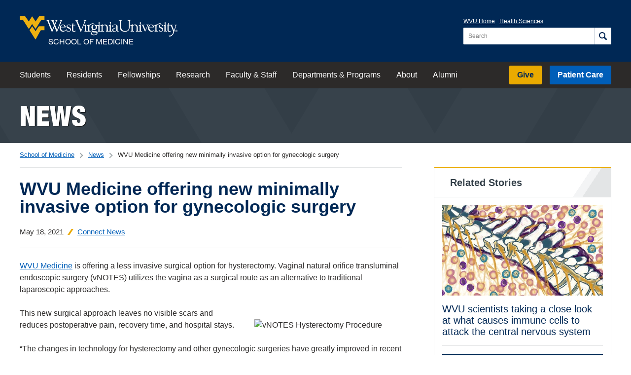

--- FILE ---
content_type: text/html; charset=utf-8
request_url: https://medicine.hsc.wvu.edu/News/Story?headline=wvu-medicine-offering-new-minimally-invasive-option-for-gynecologic-surgery_0
body_size: 46376
content:


<!DOCTYPE html>

<html lang="en">

<head>
    
    
    <meta charset="UTF-8">
    <meta http-equiv="X-UA-Compatible" content="IE=Edge, chrome=1">
    <meta name="viewport" content="width=device-width, initial-scale=1.0">
	

	<meta property='og:title' content='WVU Medicine offering new minimally invasive option for gynecologic surgery'>
<meta property='og:description' content='WVU Medicine is offering a less invasive surgical option for hysterectomy. Vaginal natural orifice transluminal endoscopic surgery (vNOTES) utilizes the vagina as a surgical route as an alternative to traditional laparoscopic approaches.'>
<meta property='og:site_name' content='School of Medicine | West Virginia University'>
<meta property='og:url' content='http://medicine.hsc.wvu.edu/News/Story?headline=wvu-medicine-offering-new-minimally-invasive-option-for-gynecologic-surgery_0'>
<meta property='og:image:width' content='1200'>
<meta property='og:image:height' content='675'>
<meta name='twitter:site' content='@WVUMedSchool'>
<meta property='og:image' content='http://cdn.hsc.wvu.edu/CustomDesigns/Medicine2021/_Common/Images/news-default-image-for-twitter.jpg'/>
<meta name='twitter:card' content='summary'>

	
	<meta name="pageID" content="1365">

	<title>WVU Medicine offering new minimally invasive option for gynecologic surgery | School of Medicine | West Virginia University</title>
		
	<link rel="stylesheet" href="https://fast.fonts.net/cssapi/36d8cd92-7cc7-499b-b169-0eed9d670283.css" />
	<link rel="stylesheet" href="https://cdn.hsc.wvu.edu/CustomDesigns/Medicine2021/_Common/Styles/Styles.css?version=2025-6-25T00:00:00" />
	
	
		
			<link rel="alternate" type="application/rss+xml" title="West Virginia University School of Medicine News" href="https://sole.hsc.wvu.edu/Apps/News/rss/SchoolofMedicine/">

    <script src="https://ajax.googleapis.com/ajax/libs/jquery/1.12.2/jquery.min.js"></script>
	<script src="https://cdn.hsc.wvu.edu/Resources/iconic.1.9.0/js/iconic.min.js"></script>
	
	<!-- Microsoft Clarity -->
	<script type="text/javascript">
        (function(c,l,a,r,i,t,y){
            c[a]=c[a]||function(){(c[a].q=c[a].q||[]).push(arguments)};
            t=l.createElement(r);t.async=1;t.src="https://www.clarity.ms/tag/"+i;
            y=l.getElementsByTagName(r)[0];y.parentNode.insertBefore(t,y);
        })(window, document, "clarity", "script", "c9pax879on");
    </script>
</head>

<body class="">
    
    <div class="site-container">




<header class="wvu-masthead" role="banner">
    <a href="#content" class="wvu-masthead__skip-nav" onClick="gtag('event', 'Click', { 'event_category': 'WVU Masthead', 'event_label': 'Skip to main content' });">Skip to main content</a>

    <div class="wvu-masthead-header">
        <div class="wvu-masthead-header__layout">
                <a href="/" class="wvu-masthead-header__brand" onClick="gtag('event', 'Click', { 'event_category': 'WVU Masthead', 'event_label': 'Logo' });">
                            <svg xmlns="http://www.w3.org/2000/svg" viewBox="0 0 491.8 72.4" class="wvu-masthead-header__logo">
            <title>West Virginia University</title>
            <g class="wvu-masthead-header__logo-flying-wv" fill="#eeb111">
                <path d="M77.3 0H63.6c-2.4 0-3.3.9-4 2L49.4 17 39.7 2.3l-.3-.5s-.3-.4-.7-.4c-.5 0-.7.4-.7.4l-.3.5L28.2 17 17.7 2c-.7-1.1-1.6-2-4-2H0v12.3h7.6c1.6 0 2.3.1 3.5 1.4l.5.7L27 38.5s.5.8 1.3.8c.9 0 1.4-.8 1.4-.8l9-13.4L48 38.4s.5.8 1.3.8 1.3-.8 1.3-.8l15.2-24.1.5-.7c.8-1.2 1.8-1.4 3.4-1.3h7.6V0z" />
                <path d="M57.8 34.2l-8.3 13.2-10.7-15.5-8.2 12.4 17.3 27.2c.6.8 1.1.9 1.3.9.5 0 .8-.3 1.4-1.2l13.6-24.8c1.2-2.2 3.2-2.1 3.2-2.1h9.8V31.9H62c-2.8 0-4.2 2.3-4.2 2.3z" />
            </g>
            <g class="wvu-masthead-header__logo-wordmark" fill="white">
                <path d="M98.1 44.4c1.4 3.5 1.8 5 2.6 5 .6 0 .9-.3 1.3-1.3l5.7-14.2c.2-.4.4-.4.5-.4.2 0 .3.2.4.5l5.6 13.5c.7 1.6.9 1.9 1.4 1.9.8 0 1.2-1 1.5-1.7l13.2-31.1c1.7-4.1 3-2.7 3-3.8 0-.6-.3-.6-.6-.6-1.2 0-2.7.2-4.3.2-1.2 0-2.4-.2-3.6-.2-.4 0-.6.4-.6.8 0 1 3.3.7 3.3 2.9 0 .6-.1 1.1-.4 1.7l-9.3 23c-.5 1.1-.8 1.9-1.1 1.9-.3 0-.6-.4-1.1-1.6l-4.3-10.6c-.3-.8-.7-1.9-.7-2.5 0-.5 0-.9.5-1.9l3.6-8.4c2.3-5.4 3.5-3.4 3.5-4.9 0-.2-.2-.3-.4-.3-.9 0-1.5.2-3.7.2-1.1 0-2.2-.2-3.3-.2-.3 0-1 0-1 .5 0 1.1 3 .8 3 3 0 .5-.3 1.3-.5 1.8l-2.5 6c-.3.7-.6 1.3-.7 1.3s-.3-.4-.7-1.3l-2.7-6.8c-.3-.6-.4-.9-.4-1.5 0-1.7 2.1-1.5 2.1-2.4 0-.3-.1-.6-.3-.6-1.1 0-2.5.2-5 .2-.7 0-3.4-.2-5.2-.2-.5 0-.8 0-.8.6 0 1.7 3.6-.1 5 3.3l5.1 12.3c.3.7.5 1.3.5 1.6 0 .3-.2 1.1-.6 2.1l-3.8 9c-.2.6-.5.9-.7.9-.3 0-.7-.8-.9-1.3L91 16.7c-.2-.5-.3-1-.3-1.3 0-1.7 2.2-1.7 2.2-2.5 0-.4-.1-.6-.4-.6-1.2 0-2.5.2-3.7.2-1.5 0-3-.2-4.5-.2-.5 0-1.2.2-1.2.8 0 1 2.5.4 3.7 3.4l11.3 27.9zM128.3 34.1c0-2.8 2.3-6.5 5.4-6.5 2.8 0 5.7 2.6 5.7 5.4 0 .8-.3 1-1 1l-10.1.1zm13.6 1.3c1.2 0 1.7.1 1.7-.9 0-2.1-2.8-8.1-9.1-8.1-6.4 0-10 5.5-10 12 0 3.4 2.7 10.5 10.4 10.5 4.6 0 9.1-3.7 9.1-4.9 0-.2 0-.4-.2-.4-1.1 0-2.8 2.7-7.2 2.7-3.1 0-8.3-2.5-8.3-11h13.6v.1zM152.3 38.9c2 1 4.7 1.8 4.7 4.5s-2 4.2-4.6 4.2c-5.5 0-5-6.8-6.1-6.8-.8 0-.6 1.6-.6 2.5 0 4.1 0 4.1 1.1 4.1 1.2 0 2.2 1.5 5.7 1.5 3.8 0 6.9-3.2 6.9-7 0-3.3-1.3-4.9-4.3-6.1-5.4-2.1-6.7-3.2-6.7-4.9 0-2.1 1.6-3.3 3.6-3.3 4.7 0 5.1 4.5 5.6 4.5.8 0 .6-.6.6-2 0-.4.1-2.1-.3-2.5-.6-.8-4.2-1.2-5-1.2-3.7 0-6.9 2-6.9 6.1.1 3.7 3.6 5 6.3 6.4zM163 43c0 5.3 3.4 5.9 5.7 5.9 3.6 0 6.4-1.7 6.4-2.5 0-.4-.2-.5-.4-.5-.9 0-1.6 1.2-4.4 1.2-2 0-3.5-1-3.6-3.1V29.2h6.7l.7-1.9c.2-.3-.4-.2-1.7-.2h-5.6c0-3.7.1-4.8-.7-4.8-.4 0-.8-.3-1 1.3-.4 3.4-3.2 4.7-3.2 5.1.3-.3-.9.5 1.2.4L163 43zM188.6 46.2c.5 1.1 1.1 3.2 1.9 3.2.8 0 1.1-1.7 1.7-3L205 16.2c1.4-3.4 2.9-2.2 2.9-3.3 0-.5-.3-.7-.9-.7-.7 0-1.5.2-3.9.2-1.1 0-2.3-.2-3.4-.2-.5 0-.8.2-.8.7 0 1.2 3.3.2 3.3 2.6.2 1.1-.4 2.7-.7 3.5l-8.9 22c-.3.6-.4 1.4-.9 1.4-.6 0-.9-1.2-2-3.9l-9-21.1c-.2-.5-.5-1.3-.5-2 0-1.8 2.2-1.9 2.1-2.6 0-.3-.4-.5-.7-.5-.7 0-2.7.2-4 .2-1.5 0-3.1-.2-4.7-.2-.5 0-.7.3-.7.7 0 1.1 2.7.2 3.9 3.2l12.5 30zM211.4 47.4c-.4 0-3.8 0-3.8-2.2V26.8c0-.5-.3-.8-.6-.8-1.2 0-2.2 1.6-5.5 2.6-.3 0-.5.3-.5.6 0 1.1 2.8-.3 2.8 2.8v12.1c0 4.7-2.3 2.7-2.3 4 .1.5.4.6.8.6.6 0 1.9-.2 3.5-.2 2.1 0 3.7.2 4.8.2H211.5c.4 0 1.3-.2 4.7-.2 2.9 0 4.1.2 4.8.2.6 0 .8-.1.8-.6 0-1.6-4.6.8-4.6-3.9V32.8c0-.7 4.1-7.8 10.3-7.6 1.8.1 1.5.2 2.8-1.7.5-.8-1.9-.8-2.9-.7-6.9.5-8.4 5.2-10.1 7.7V27c0-.5-.3-.8-.6-.8-1.2 0-2.2 1.6-6.2 2.6-.3 0-.7.3-.7.6 0 1.1 3.7-.3 3.7 2.8v13.2c.1 1.4-1.6 2.1-2.1 2z" />
                <path d="M232.3 41c-3.6 0-4.9-3.5-4.9-6.6 0-2.7.8-6 4.7-6 3.6 0 4.9 3.6 4.9 6.8 0 1.8-.4 5.8-4.7 5.8zm12.9-12.4c-.2-.4-.7-.4-.9-.4h-.1c-1.6.6-3 .8-4.1.8-.6 0-1.2-.1-1.5-.3-.4-.2-.8-.4-1.1-.6-1.2-.7-2.2-1.4-5.5-1.4-4.9 0-8.6 3.6-8.6 8.4 0 2.6 1.2 5 3.1 6.4-.8.7-2.5 2.4-2.5 4.2 0 2.2.8 3.8 2.1 4.4 1.1.6 3.4 1 6.8 1.1 5.5.2 6.7.4 6.7 2.1 0 .8-.4 4.7-8.2 4.7-2 0-6.5-.4-6.5-3.8 0-1.2.1-1.3.7-2.1.2-.2.2-.5.1-.8-.1-.3-.5-.5-.9-.5h-.3c-1 .3-2.5.8-2.5 3.3 0 4.6 5.9 5.8 9 5.8 8.6 0 11.6-4.2 11.6-7.8 0-4.9-5.3-4.9-8.2-4.9h-2.3c-3.5 0-4.9-.6-5.4-1.1-.3-.4-.3-.7-.3-1 0-1 1.1-2.5 2.1-2.5.2 0 .3 0 .6.1.5.1 1.2.3 3 .3 5.1 0 8.9-3.4 8.9-8.2 0-.8-.1-1.7-.4-2.9l-.3-.6c-.1-.1-.1-.3-.2-.4 1.7-.2 4.7-.9 4.8-1.5.3-.1.5-.5.3-.8z" />
                <path d="M278.4 47.4c-.5 0-3.8.2-3.8-2.9V36c0-3.9-1.5-9.6-8.4-9.6-5 0-7.5 4.4-7.4 3.8v-3.4c0-.5-.3-.8-.6-.8-1.2 0-2.2 1.6-6.5 2.6-.3 0-.5.3-.5.6 0 1.1 3.8-.3 3.8 2.8v12.7c0 2.4-1.7 2.7-2.5 2.7-.3-.1-3.5-.1-3.5-2.1V26.8c0-.5-.3-.8-.6-.8-1.2 0-2.2 1.6-5.5 2.6-.3 0-.9 1.8-.6 1.7 1.7-.2 2.9-1.4 2.9 1.6V44c0 4.7-2.3 2.7-2.3 4 .1.5.4.6.8.6.6 0 1.9-.2 3.5-.2 2.1 0 3.7.2 4.8.2h.8c.6 0 1.6-.2 4.4-.2 3 0 4 .2 4.9.2.8 0 1.1-.1 1.1-.7 0-1.4-4.5.1-4.5-3.4V32.7c-.1-.8 1.7-4 6-4 4.1 0 6 3.8 6 6.4v9.6c0 3.3-2.2 2.3-2.2 3.3 0 .5.3.6.9.6.7 0 1.7-.2 3.7-.2 2.5 0 3.8.2 4.5.2h1.2c.6 0 1.9-.2 3.5-.2 2.1 0 3.7.2 4.8.2.7 0 1-.2 1-.6 0-1.3-4-.2-4-2.8V26.8c0-.5-.3-.8-.6-.8-1.2 0-2.2 1.6-5.5 2.6-.3 0-.5.3-.5.6 0 1.1 2.8-.3 2.8 2.8v12.1c.1 3.4-1.2 3.2-1.9 3.3zM247.4 19c-.6 0-2.2 2.2-2.2 2.7 0 .6 1.5 2.7 2.2 2.7s2.2-2.1 2.2-2.7c0-.6-1.5-2.7-2.2-2.7zM282.5 18.7c-.6 0-2.2 2.2-2.2 2.7 0 .6 1.5 2.7 2.2 2.7s2.2-2 2.2-2.7c0-.6-1.5-2.7-2.2-2.7zM301.4 36.2c-12 2-12.9 5.2-12.9 7.9 0 3.6 2.2 4.9 5.5 4.9 2.9 0 5.7-1.1 7.8-3 .7 1.7 2 2.6 4 2.6.7 0 3-.2 3-1.3 0-.4-.4-.4-.7-.4-.2 0-.7.1-.9.1-2.7 0-2.2-3-2.2-4.8V31.7c0-4.4-4.9-5.3-8.1-5.3-5.7-.2-8.6 3.4-8.6 5.8 0 .9 1.5 1.7 2.4 1.7 1 0 1.1-.4 1.1-1s-.3-1.3-.3-2.1c0-2.8 2-3.1 4.5-3.1 3.2 0 5.3 1.8 5.3 4.5v4h.1zm0 7.1c0 2.7-3.5 4.1-5.3 4.1-2.7 0-4.2-1.1-4.2-4 0-4.5 6.3-5.3 9.5-6v5.9zM316.3 16.5c0-3.7 3.4-2.3 3.4-3.7 0-.6-1.4-.5-1.6-.5-1.6 0-3.2.2-4.9.2-1.4 0-2.7-.2-4-.2-.3 0-1.1.2-1.1.5 0 1.6 4.2.4 4.2 3.4v17.3c0 7.9 2.6 15.4 16 15.4 14.9 0 14.3-12.7 14.3-15.2V17.9c0-4.7 3-3.6 3-5 0-.3-.4-.6-.7-.6-.9 0-1.8.2-2.8.2-2 0-4-.2-6-.2-.2 0-.5.3-.5.5 0 1.9 4.8-.2 4.8 5v16.6c0 6-2.2 12.4-11.8 12.4-6.9 0-12.2-3.7-12.2-11.9l-.1-18.4zM371.8 48.6h.5c.6 0 1.9-.2 3.5-.2 2.1 0 3.7.2 4.8.2.7 0 1-.2 1-.6 0-1.3-4-.2-4-2.8V26.8c0-.5-.3-.8-.6-.8-1.2 0-2.2 1.6-5.5 2.6-.3.1-.5.3-.5.6 0 1.1 2.8-.3 2.8 2.8v12c0 3.5-1.3 3.3-1.9 3.3-.2 0-3.9.2-3.9-2.9v-8.5c0-3.9-1.5-9.6-8.4-9.6-5 0-7.5 4.4-7.4 3.8v-3.4c0-.5-.3-.8-.6-.8-1.2 0-2.2 1.6-6.5 2.6-.3.1-.5.3-.5.6 0 1.1 3.8-.3 3.8 2.8v12.7c0 3.3-3 2.3-3 3.3 0 .5.3.6.9.6s1.6-.2 4.4-.2c3 0 4 .2 4.9.2.8 0 1.1-.1 1.1-.7 0-1.4-4.5.1-4.5-3.4V32.6c-.1-.8 1.7-4 6-4 4.2 0 6 3.8 6 6.4v9.6c0 3.3-2.2 2.3-2.2 3.3 0 .5.3.6.9.6.7 0 1.7-.2 3.7-.2 2.5 0 3.8.2 4.5.2.2 0 .5.1.7.1zM376 19.1c-.6 0-2.2 2.2-2.2 2.7 0 .6 1.5 2.7 2.2 2.7s2.2-2 2.2-2.7c-.1-.6-1.6-2.7-2.2-2.7zM387.1 31.7c-.6-1.5-.9-2.3-.9-2.5 0-1.5 2.9-.9 2.9-1.9 0-.6-.5-.6-1.2-.6-.6 0-1.3.2-3.1.2-3.3 0-3.3-.2-4.3-.2s-1.1.3-1.1.6c0 .9 1.8.2 2.8 2.4l7.6 17.4c.1.4.4 1.2 1 1.2.8 0 .8-.6 1.7-2.7l7.7-16.4c.7-1.5 2.5-1.2 2.5-1.9s-.9-.8-1.4-.8c-.9 0-1.8.2-2.6.2-1.1 0-2.1-.2-3.1-.2-.7 0-1.2 0-1.2.7 0 1.3 3.1-.1 3.1 2.7 0 2.3-1.3 4.4-2.2 6.4l-3.4 7.3-4.8-11.9zM403.9 34c0-2.8 2.3-6.5 5.4-6.5 2.8 0 5.7 2.6 5.7 5.4 0 .8-.3 1-1 1l-10.1.1zm13.6 1.4c1.2 0 1.7 0 1.7-.9 0-2.1-2.8-8.1-9.1-8.1-6.4 0-10 5.5-10 12 0 3.4 2.7 10.5 10.4 10.5 4.6 0 9.1-3.7 9.1-4.9 0-.2 0-.4-.2-.4-1.1 0-2.8 2.7-7.2 2.7-3.1 0-8.2-2.5-8.2-11h13.5v.1zM420.5 47.4c-.3.1-.6.8 0 1.1.2.1-.1 0 .1 0h.3c.4 0 1.3-.2 4.7-.2 2.9 0 4.1.2 4.8.2.6 0 .8-.1.8-.6 0-1.6-4.6.8-4.6-3.9V32.6c0-.7 4.1-7.8 10.3-7.6 1.8.1 1.5.2 2.8-1.7.5-.8-1.9-.8-2.9-.7-6.9.6-8.4 5.2-10.1 7.7v-3.5c0-.5-.3-.8-.6-.8-1.2 0-2.2 1.6-6.1 2.6-.3.1-.7.3-.7.6 0 1.1 3.7-.3 3.7 2.8v13.2c0 1.5-2 2-2.5 2.2z" />
                <path d="M440.2 38.9c2.1 1 4.7 1.8 4.7 4.5s-2 4.2-4.6 4.2c-5.5 0-5-6.8-6.1-6.8-.8 0-.6 1.6-.6 2.5 0 4 0 4.1 1.1 4.1 1.2 0 2.2 1.5 5.7 1.5 3.8 0 6.9-3.2 6.9-7 0-3.3-1.3-4.9-4.3-6.1-5.4-2.2-6.7-3.2-6.7-4.9 0-2.1 1.6-3.3 3.6-3.3 4.7 0 5.1 4.5 5.6 4.5.8 0 .6-.6.6-2 0-.4.1-2.1-.3-2.5-.6-.8-4.2-1.2-5-1.2-3.7 0-6.9 2-6.9 6.1.1 3.6 3.5 5 6.3 6.4zM451.3 43.8c0 4.7-2.3 2.7-2.3 4 0 .5.4.6.8.6.6 0 1.9-.2 3.5-.2 2.1 0 3.7.2 4.8.2.7 0 1-.2 1-.6 0-1.3-4.1-.2-4.1-2.8V26.6c0-.5-.3-.8-.6-.8-1.2 0-2.2 1.6-5.5 2.6-.3.1-.5.3-.5.6 0 1.1 2.8-.3 2.8 2.8v12h.1zM453.3 19.1c-.6 0-2.2 2.2-2.2 2.7 0 .6 1.5 2.7 2.2 2.7s2.2-2 2.2-2.7c0-.6-1.5-2.7-2.2-2.7zM460.5 43c0 5.3 3.4 5.9 5.7 5.9 3.6 0 6.4-1.7 6.4-2.5 0-.4-.2-.5-.4-.5-.9 0-1.6 1.2-4.4 1.2-2.1 0-3.5-1-3.6-3.1V29.1h6.7l.7-1.9c.2-.3-.4-.2-1.7-.2h-5.6c0-3.7 0-4.8-.7-4.8-.4 0-.8-.3-1 1.3-.4 3.4-3.2 4.7-3.2 5.1.3-.3-.9.5 1.2.4v14h-.1z" />
                <path d="M487.4 30.4c1-3.1 2.8-1.8 2.8-3 0-.4-.4-.6-1-.6-.5 0-1.4.2-2.6.2-1.4 0-2.3-.2-2.9-.2-.9 0-1.5 0-1.5.6 0 1.1 3.3.4 3.3 3.1 0 .4 0 .8-.6 2.7-3.5 11.1-3.9 11.6-3.9 11.6l-5.5-13.9.1-.1c.1.5-.4-.3-.4-1.1 0-2 2.9-1 2.9-2.1 0-.6-.3-.7-1.1-.7s-2 .2-3.8.2c-1.4 0-2.5-.1-3.6-.1-.7 0-.8.1-1 .5-1.3 2.6 1.9.8 2.4 1.9l6.7 16.5c.5 1.1 1 2.2 1 3.4 0 4-4.8 12.8-12.6 11.8-.3 0-.9-.2-1.1.1.2.1-.7-.2.9 2.1.6.5 1.7.7 3.5.3 5.3-1.2 8.8-6.5 8.9-6.6 2.7-4 9.1-26.6 9.1-26.6zM487.5 46.2V45h.8c.4 0 .9.1.9.6 0 .6-.5.7-1 .7l-.7-.1zm0 .5h.7l1.1 1.8h.7l-1.1-1.8c.6-.1 1-.4 1-1.1 0-.8-.5-1.2-1.4-1.2H487v4h.6v-1.7h-.1zm-2.1-.2c0-1.7 1.2-2.9 2.9-2.9 1.6 0 2.8 1.2 2.8 2.9s-1.3 2.9-2.8 2.9c-1.7 0-2.9-1.2-2.9-2.9zm2.8 3.5c1.9 0 3.5-1.5 3.5-3.5s-1.6-3.5-3.5-3.5-3.6 1.5-3.6 3.5c.1 2 1.7 3.5 3.6 3.5z" />
            </g>
        </svg>
            <span class="wvu-masthead-header__sub-brand">School of Medicine</span>

                </a>

                <div class="wvu-masthead-controls">
                        <button class="wvu-masthead-controls__button wvu-masthead-controls__button--search">
                            <span class="wvu-masthead-controls__search-icon">
                                <svg xmlns="http://www.w3.org/2000/svg" width="16" height="16" viewBox="0 0 16 16" class="wvu-masthead-controls__search-icon-open">
                                    <path d="M6.5 0c-3.578 0-6.5 2.922-6.5 6.5s2.922 6.5 6.5 6.5c1.247 0 2.415-.355 3.406-.969a1.5 1.5 0 0 0 .031.031l3.5 3.5a1.503 1.503 0 1 0 2.125-2.125l-3.5-3.5a1.5 1.5 0 0 0-.031-.031c.614-.992.969-2.159.969-3.406 0-3.578-2.922-6.5-6.5-6.5zm0 2c2.497 0 4.5 2.003 4.5 4.5s-2.003 4.5-4.5 4.5-4.5-2.003-4.5-4.5 2.003-4.5 4.5-4.5z" />
                                </svg>

                                <svg xmlns="http://www.w3.org/2000/svg" width="16" height="16" viewBox="0 0 16 16" class="wvu-masthead-controls__search-icon-close">
                                    <path d="M2 .594l-1.406 1.406.688.719 5.281 5.281-5.281 5.281-.688.719 1.406 1.406.719-.688 5.281-5.281 5.281 5.281.719.688 1.406-1.406-.688-.719-5.281-5.281 5.281-5.281.688-.719-1.406-1.406-.719.688-5.281 5.281-5.281-5.281-.719-.688z" />
                                </svg>
                            </span>

                            <span class="wvu-masthead-controls__label wvu-masthead-controls__label--search">Search</span>
                        </button>

                    <button class="wvu-masthead-controls__button wvu-masthead-controls__button--menu js-top-navigation-trigger">
                        <span class="wvu-masthead-controls__menu-icon"></span>
                        <span class="wvu-masthead-controls__label wvu-masthead-controls__label--menu">View Menu</span>
                    </button>
                </div>

                <div class="wvu-masthead-header__actions is-open">
                        <nav class="wvu-masthead-header__nav" aria-label="University">
                            <ul class="wvu-masthead-header__nav-items">
                                <li class="wvu-masthead-header__nav-item"><a href="https://www.wvu.edu/" target="_blank" onClick="gtag('event', 'Click', { 'event_category': 'WVU Masthead', 'event_label': 'WVU Home' });">WVU Home</a></li>
                                <li class="wvu-masthead-header__nav-item"><a href="https://www.hsc.wvu.edu/" target="_blank" onClick="gtag('event', 'Click', { 'event_category': 'WVU Masthead', 'event_label': 'Health Sciences' });">Health Sciences</a></li>
                            </ul>
                        </nav>

                        <div role="search" class="wvu-masthead-header__search" id="js-search">
                            <form class="wvu-masthead-header__search-form" action="/search/" method="get">
                                <label class="wvu-masthead-header__search-label" for="wvu-masthead-header__search-query">
                                    <span class="wvu-masthead-header__search-label-text">Search for:</span>

                                    <input type="search" id="wvu-masthead-header__search-query" class="wvu-masthead-header__search-query" placeholder="Search" name="q" autocomplete="off" required />
                                </label>

                                <button aria-label="Search" class="wvu-masthead-header__search-button" onClick="gtag('event', 'Click', { 'event_category': 'WVU Masthead', 'event_label': 'Search' });">
                                    <svg xmlns="http://www.w3.org/2000/svg" width="16" height="16" viewBox="0 0 16 16" class="wvu-masthead-header__search-button-icon">
                                        <path d="M6.5 0c-3.578 0-6.5 2.922-6.5 6.5s2.922 6.5 6.5 6.5c1.247 0 2.415-.355 3.406-.969a1.5 1.5 0 0 0 .031.031l3.5 3.5a1.503 1.503 0 1 0 2.125-2.125l-3.5-3.5a1.5 1.5 0 0 0-.031-.031c.614-.992.969-2.159.969-3.406 0-3.578-2.922-6.5-6.5-6.5zm0 2c2.497 0 4.5 2.003 4.5 4.5s-2.003 4.5-4.5 4.5-4.5-2.003-4.5-4.5 2.003-4.5 4.5-4.5z" />
                                    </svg>
                                </button>
                            </form>
                        </div>
                </div>
        </div>
    </div>

        <nav class="wvu-masthead-nav js-top-navigation is-open" id="js-top-navigation" aria-label="School">
            <div class="wvu-masthead-nav__layout">
                    <ul class="wvu-masthead-nav__items wvu-masthead-nav__items--primary">

                        



                            <li class="wvu-masthead-nav__item">
                                <a href="/students/" class="wvu-masthead-nav__link"  onClick="gtag('event', 'Click', { 'event_category': 'Top Nav', 'event_label': 'Website: Students' });">
                                    Students
                                </a>
                            </li>
                            <li class="wvu-masthead-nav__item">
                                <a href="/residents/" class="wvu-masthead-nav__link"  onClick="gtag('event', 'Click', { 'event_category': 'Top Nav', 'event_label': 'Website: Residents' });">
                                    Residents
                                </a>
                            </li>
                            <li class="wvu-masthead-nav__item">
                                <a href="/fellowships/" class="wvu-masthead-nav__link"  onClick="gtag('event', 'Click', { 'event_category': 'Top Nav', 'event_label': 'Website: Fellowships' });">
                                    Fellowships
                                </a>
                            </li>
                            <li class="wvu-masthead-nav__item">
                                <a href="/research/" class="wvu-masthead-nav__link"  onClick="gtag('event', 'Click', { 'event_category': 'Top Nav', 'event_label': 'Website: Research' });">
                                    Research
                                </a>
                            </li>
                            <li class="wvu-masthead-nav__item">
                                <a href="/faculty-staff/" class="wvu-masthead-nav__link"  onClick="gtag('event', 'Click', { 'event_category': 'Top Nav', 'event_label': 'Website: Faculty &amp; Staff' });">
                                    Faculty &amp; Staff
                                </a>
                            </li>
                            <li class="wvu-masthead-nav__item">
                                <a href="/departments-and-programs/" class="wvu-masthead-nav__link"  onClick="gtag('event', 'Click', { 'event_category': 'Top Nav', 'event_label': 'Website: Departments &amp; Programs' });">
                                    Departments &amp; Programs
                                </a>
                            </li>
                            <li class="wvu-masthead-nav__item">
                                <a href="/about/" class="wvu-masthead-nav__link"  onClick="gtag('event', 'Click', { 'event_category': 'Top Nav', 'event_label': 'Website: About' });">
                                    About
                                </a>
                            </li>
                            <li class="wvu-masthead-nav__item">
                                <a href="http://medicine.wvu.edu/alumni/" class="wvu-masthead-nav__link"  onClick="gtag('event', 'Click', { 'event_category': 'Top Nav', 'event_label': 'Website: Alumni' });">
                                    Alumni
                                </a>
                            </li>
                    </ul>

                    <ul class="wvu-masthead-nav__items wvu-masthead-nav__items--secondary">
                            <li class="wvu-masthead-nav__item wvu-masthead-nav__item--cta wvu-masthead-nav__item--give"><a href="https://give.wvu.edu/medicine" target="_blank" class="wvu-masthead-nav__link" onClick="gtag('event', 'Click', { 'event_category': 'WVU Masthead', 'event_label': 'Give' });">Give</a></li>
                                                    <li class="wvu-masthead-nav__item wvu-masthead-nav__item--cta wvu-masthead-nav__item--patient-care"><a href="http://wvumedicine.org/" target="_blank" class="wvu-masthead-nav__link" onClick="gtag('event', 'Click', { 'event_category': 'WVU Masthead', 'event_label': 'Patient Care' });">Patient Care</a></li>
                                            </ul>

                <ul class="wvu-masthead-nav__items wvu-masthead-nav__items--tertiary">
                        <li class="wvu-masthead-nav__item"><a href="https://www.wvu.edu/" target="_blank" class="wvu-masthead-nav__link" onClick="gtag('event', 'Click', { 'event_category': 'WVU Masthead', 'event_label': 'Mobile: WVU Home' });">WVU Home</a></li>
                        <li class="wvu-masthead-nav__item"><a href="https://www.hsc.wvu.edu/" target="_blank" class="wvu-masthead-nav__link" onClick="gtag('event', 'Click', { 'event_category': 'WVU Masthead', 'event_label': 'Mobile: Health Sciences' });">Health Sciences</a></li>
                </ul>
            </div>
        </nav>
</header>



        <div id="content" class="page">
            
		
	

<header class="background--pattern-grey">
    <div class="layout-container">

        
        
                <div class="section-header">
                    <a href="/news/" onClick="gtag('event', 'Click', { 'event_category': 'Section Header', 'event_label': 'News' });">News</a>
                </div>

    </div>
</header>

	

	<nav class="breadcrumbs-container" aria-label="Breadcrumbs">
        <div class="layout-container">
		    <ul class="inline-list breadcrumbs">
			    <li class="breadcrumb"><a href="/" onClick="gtag('event', 'Click', { 'event_category': 'Breadcrumbs', 'event_label': 'School of Medicine' });">School of Medicine</a></li>
					
			    
	
				    <li class="breadcrumb">
                        <a href="/news/" onClick="gtag('event', 'Click', { 'event_category': 'Breadcrumbs', 'event_label': 'News - Website' });">News</a>
                    </li>

			    <li class="breadcrumb current" aria-current="page">
                    WVU Medicine offering new minimally invasive option for gynecologic surgery
                </li>
		    </ul>
					
        </div>	
	</nav>


	<div class="layout-container page__content page__content--columns">

		<main class="page__primary page__primary--border-top">

			<header class="page__header page__header--story">
				<h1 id="story-heading">WVU Medicine offering new minimally invasive option for gynecologic surgery</h1>
                <div class="story-meta">
                    <span class="story-meta__time">
                        <time datetime="2021-5-18" pubdate>May 18, 2021</time>
                    </span>
                    <a href="/News/?category=Connect&secondaryCategory=" class="story-meta__category" rel="tag">Connect News</a>
                </div>
			</header>

			

			<div class="rte">


				<p><a href="http://www.wvumedicine.org/">WVU Medicine</a> is offering a less invasive surgical option for hysterectomy. Vaginal natural orifice transluminal endoscopic surgery (vNOTES) utilizes the vagina as a surgical route as an alternative to traditional laparoscopic approaches.</p>

<p><img alt="vNOTES Hysterectomy Procedure" class="img-float-right" height="169" src="https://sole.hsc.wvu.edu/Apps/News/Files/de2915fd-679a-4c3e-81ec-b321c968ab9e/vNOTESHysterectomyProcedure.jpg" width="300" />This new surgical approach leaves no visible scars and reduces postoperative pain, recovery time, and hospital stays.</p>

<p>&ldquo;The changes in technology for hysterectomy and other gynecologic surgeries have greatly improved in recent years,&rdquo; <a href="https://wvumedicine.org/find-a-doctor/doctor-details/?id=4501">Omar Duenas, MD</a>, WVU Medicine <a href="https://wvumedicine.org/ruby-memorial-hospital/services/wvu-specialty-clinics/obstetrics-and-gynecology/">obstetrician and gynecologist</a>, said. &ldquo;This technology allows us to reach the uterus and ovaries through the vagina, eliminating scarring and making recovery much easier for our patients.&rdquo;</p>

<p>Vaginal hysterectomy has been recommended whenever feasible by the American College of Obstetricians and Gynecologists and the American Association of Gynecologic Laparoscopists.</p>

<p>For more information on Obstetrics and Gynecology at WVU Medicine, visit <a href="http://WVUMedicine.org/OBGYN">WVUMedicine.org/OBGYN</a>.</p>


			</div>


			<aside class="background--pattern-yellow share">
				<h2 class="share__heading">Share This</h2>
				<div class="share__buttons">
					<a href="http://www.facebook.com/sharer.php?u=https://medicine.hsc.wvu.edu/news/story?headline=wvu-medicine-offering-new-minimally-invasive-option-for-gynecologic-surgery_0&t=WVU Medicine offering new minimally invasive option for gynecologic surgery" target="_blank" class="button share__button share__button--facebook" title="Share on Facebook" aria-label="Share on Facebook">
                        <svg xmlns="http://www.w3.org/2000/svg" version="1.1" width="72" height="72" viewBox="0 0 16 16" class="share__icon share__icon--facebook">
                            <path d="M11.11,10.31L11.47,8H9.25V6.5a1.16,1.16,0,0,1,1.3-1.25h1v-2a12.3,12.3,0,0,0-1.79-.16,2.82,2.82,0,0,0-3,3.11V8h-2v2.31h2V15.9a8.08,8.08,0,0,0,2.5,0V10.31h1.86Z" fill="white" />
                        </svg>
					</a>
					
					<a href="http://twitter.com/intent/tweet?url=https://medicine.hsc.wvu.edu/news/story?headline=wvu-medicine-offering-new-minimally-invasive-option-for-gynecologic-surgery_0&text=WVU Medicine offering new minimally invasive option for gynecologic surgery&via=WVUHealth" target="_blank" class="button share__button share__button--twitter-x" title="Share on X" aria-label="Share on X">
                        <svg viewBox="0 0 1200 1227"  width="44" height="44" class="share__icon">
    						<path d="M714.163 519.284L1160.89 0H1055.03L667.137 450.887L357.328 0H0L468.492 681.821L0 1226.37H105.866L515.491 750.218L842.672 1226.37H1200L714.137 519.284H714.163ZM569.165 687.828L521.697 619.934L144.011 79.6944H306.615L611.412 515.685L658.88 583.579L1055.08 1150.3H892.476L569.165 687.854V687.828Z" />
    					</svg>
					</a>
				</div>
			</aside>

		</main>

		<div class="page__secondary">		    
			<aside class="widget widget--light news--widget">
				<h2 class="widget__heading">Related Stories</h2>

                <div class="stories">


<div class="story-entry has-story-media">
    <a href="/News/Story?headline=wvu-scientists-takingclose-look-at-what-causes-immune-cells-to-attackcentral-nervous-system" class="story-entry__link">
        <div class="story-entry__image">
                <img src="https://sole.hsc.wvu.edu/Apps/News/story/wvu-scientists-takingclose-look-at-what-causes-immune-cells-to-attackcentral-nervous-system/thumb/320/Small"
                     srcset="https://sole.hsc.wvu.edu/Apps/News/story/wvu-scientists-takingclose-look-at-what-causes-immune-cells-to-attackcentral-nervous-system/thumb/600/Small 600w"
                     sizes="(max-width: 1040px) 100vw, (max-width: 1250px) calc(66vw - 2rem), 792px"
                     alt="" role="presentation">
        </div>

        <div class="story-entry__text">
            
            
                    <div class="story-entry__heading">WVU scientists taking a close look at what causes immune cells to attack the central nervous system</div>

            
        </div>
    </a>
</div>


<div class="story-entry no-story-media">
    <a href="/News/Story?headline=wellness-rewards-program-webinars-available-to-support-participating-employees_0" class="story-entry__link">
        <div class="story-entry__image">
                <img src="https://cdn.hsc.wvu.edu/CustomDesigns/Medicine2021/_Common/Images/news-default-image.jpg" alt="" role="presentation" />
        </div>

        <div class="story-entry__text">
            
            
                    <div class="story-entry__heading">Wellness Rewards Program webinars available to support participating employees </div>

            
        </div>
    </a>
</div>


<div class="story-entry no-story-media">
    <a href="/News/Story?headline=the-wright-stuff-april-11" class="story-entry__link">
        <div class="story-entry__image">
                <img src="https://cdn.hsc.wvu.edu/CustomDesigns/Medicine2021/_Common/Images/news-default-image.jpg" alt="" role="presentation" />
        </div>

        <div class="story-entry__text">
            
            
                    <div class="story-entry__heading">The Wright Stuff - April 11</div>

            
        </div>
    </a>
</div>


<div class="story-entry no-story-media">
    <a href="/News/Story?headline=the-wright-stuff-april-7" class="story-entry__link">
        <div class="story-entry__image">
                <img src="https://cdn.hsc.wvu.edu/CustomDesigns/Medicine2021/_Common/Images/news-default-image.jpg" alt="" role="presentation" />
        </div>

        <div class="story-entry__text">
            
            
                    <div class="story-entry__heading">The Wright Stuff - April 7</div>

            
        </div>
    </a>
</div>


<div class="story-entry no-story-media">
    <a href="/News/Story?headline=the-wright-stuff-april-4" class="story-entry__link">
        <div class="story-entry__image">
                <img src="https://cdn.hsc.wvu.edu/CustomDesigns/Medicine2021/_Common/Images/news-default-image.jpg" alt="" role="presentation" />
        </div>

        <div class="story-entry__text">
            
            
                    <div class="story-entry__heading">The Wright Stuff - April 4</div>

            
        </div>
    </a>
</div>
                </div>

				<a href="/News/?category=Connect&secondaryCategory=" class="widget__extension">View All Related News</a>
			</aside>			
		</div>
	</div>


        </div>        
        
            <footer role="contentinfo">


<div class="som-footer">
    <div class="layout-container som-footer__grid">
            <nav class="som-footer__column som-footer__column--section som-footer__nav" aria-labelledby="in-this-section__heading">
                <h2 id="in-this-section__heading" class="som-footer__column-heading">In This Section</h2>
                
                <ul class="inline-list som-footer__nav-items">
                        <li class="som-footer__nav-item ">
                            <a href="/students/" onClick="gtag('event', 'Click', { 'event_category': 'Footer Links', 'event_label': 'Website: Students' });">
                                Students
                            </a>
                        </li>
                        <li class="som-footer__nav-item ">
                            <a href="/residents/" onClick="gtag('event', 'Click', { 'event_category': 'Footer Links', 'event_label': 'Website: Residents' });">
                                Residents
                            </a>
                        </li>
                        <li class="som-footer__nav-item ">
                            <a href="/fellowships/" onClick="gtag('event', 'Click', { 'event_category': 'Footer Links', 'event_label': 'Website: Fellowships' });">
                                Fellowships
                            </a>
                        </li>
                        <li class="som-footer__nav-item ">
                            <a href="/research/" onClick="gtag('event', 'Click', { 'event_category': 'Footer Links', 'event_label': 'Website: Research' });">
                                Research
                            </a>
                        </li>
                        <li class="som-footer__nav-item ">
                            <a href="/faculty-staff/" onClick="gtag('event', 'Click', { 'event_category': 'Footer Links', 'event_label': 'Website: Faculty \u0026 Staff' });">
                                Faculty &amp; Staff
                            </a>
                        </li>
                        <li class="som-footer__nav-item ">
                            <a href="/about/" onClick="gtag('event', 'Click', { 'event_category': 'Footer Links', 'event_label': 'Website: About' });">
                                About
                            </a>
                        </li>
                        <li class="som-footer__nav-item ">
                            <a href="http://medicine.wvu.edu/alumni/" onClick="gtag('event', 'Click', { 'event_category': 'Footer Links', 'event_label': 'Website: Alumni' });">
                                Alumni
                            </a>
                        </li>
                </ul>
            </nav>
    
        <div class="som-footer__column  som-footer__column--school">
            <h2 class="som-footer__column-heading">West Virginia University School of Medicine</h2>
            
                <nav class="som-footer__nav" aria-label="School Footer">
                    <ul class="inline-list som-footer__nav-items">
                        
    						<li class="som-footer__nav-item">
    						    <a href="/about/campuses/" onClick="gtag('event', 'Click', { 'event_category': 'Footer Links', 'event_label': 'Website: Our Campuses' });">Our Campuses</a>
    				        </li>
    						<li class="som-footer__nav-item">
    						    <a href="/about/visit-us/" onClick="gtag('event', 'Click', { 'event_category': 'Footer Links', 'event_label': 'Website: Maps \u0026 Directions' });">Maps &amp; Directions</a>
    				        </li>
    						<li class="som-footer__nav-item">
    						    <a href="/about/contact-us/" onClick="gtag('event', 'Click', { 'event_category': 'Footer Links', 'event_label': 'Website: Contact Us' });">Contact Us</a>
    				        </li>
    						<li class="som-footer__nav-item">
    						    <a href="/about/questions-comments/" onClick="gtag('event', 'Click', { 'event_category': 'Footer Links', 'event_label': 'Website: Questions or Comments?' });">Questions or Comments?</a>
    				        </li>
    						<li class="som-footer__nav-item">
    						    <a href="/students/transcripts/" onClick="gtag('event', 'Click', { 'event_category': 'Footer Links', 'event_label': 'Website: Transcripts' });">Transcripts</a>
    				        </li>
    						<li class="som-footer__nav-item">
    						    <a href="/calendar-api/" onClick="gtag('event', 'Click', { 'event_category': 'Footer Links', 'event_label': 'Website: Our Calendar' });">Our Calendar</a>
    				        </li>
    						<li class="som-footer__nav-item">
    						    <a href="https://cal.wvu.edu/department/school_of_medicine/calendar" onClick="gtag('event', 'Click', { 'event_category': 'Footer Links', 'event_label': 'Website: Our Calendar' });">Our Calendar</a>
    				        </li>
    						<li class="som-footer__nav-item">
    						    <a href="http://medicine.wvu.edu/careers/" onClick="gtag('event', 'Click', { 'event_category': 'Footer Links', 'event_label': 'Website: Careers' });">Careers</a>
    				        </li>
    						<li class="som-footer__nav-item">
    						    <a href="/news/" onClick="gtag('event', 'Click', { 'event_category': 'Footer Links', 'event_label': 'Website: Our News' });">Our News</a>
    				        </li>
    						<li class="som-footer__nav-item">
    						    <a href="https://hsc.wvu.edu/hub/medicine/" target="_blank" onClick="gtag('event', 'Click', { 'event_category': 'Footer Links', 'event_label': 'Website: Our Employee Hub' });">Our Employee Hub</a>
    				        </li>
    						<li class="som-footer__nav-item">
    						    <a href="http://medicine.hsc.wvu.edu/news/?category=SchoolofMedicine&amp;secondaryCategory=Internal" onClick="gtag('event', 'Click', { 'event_category': 'Footer Links', 'event_label': 'Website: Internal News' });">Internal News</a>
    				        </li>
    						<li class="som-footer__nav-item">
    						    <a href="http://wvumedicine.org/" target="_blank" onClick="gtag('event', 'Click', { 'event_category': 'Footer Links', 'event_label': 'Website: WVU Medicine' });">WVU Medicine</a>
    				        </li>
                        
                    </ul>
                </nav>
            
				<address class="som-footer__address">
					64 Medical Center Drive<br />P.O. Box 9100<br />Morgantown, WV 26506-9600
				</address>
        </div>
    </div>
</div>
	                
                <section class="safety-footer">
	<div class="layout-container">
		<div class="safety-footer__card">
			<h2 class="safety-footer__heading">Ensuring a safe, healthy University experience</h2>

			<p class="safety-footer__text">WVU is dedicated to providing a safe learning, working, living and patient care environment for our students, faculty, staff, patients and visitors.</p>

			<ul class="safety-footer__links">
				<li><a href="https://safety.wvu.edu/report-a-concern" class="safety-footer__link">Report a Concern</a></li>
				<li><a href="https://safety.wvu.edu/safety-on-campus" class="safety-footer__link">Safety Resources</a></li>
				<li><a href="https://health.wvu.edu/well-being" class="safety-footer__link">Well-being Resources</a></li>
				<li><a href="https://safety.wvu.edu/campus-carry" class="safety-footer__link">Learn About Campus Carry</a></li>
			</ul>
		</div>
	</div>
</section>
                
                


    <section class="wvu-footer">
    <div class="wvu-footer__layout">
            <nav class="wvu-footer-nav wvu-footer-nav--primary" aria-label="University Footer">                
                <ul class="wvu-footer-nav__items">
                        <li class="wvu-footer-nav__item"><a href="https://about.wvu.edu/wvu-facts" target="_blank" onclick="gtag('event', 'Click', { 'event_category': 'WVU Footer', 'event_label': 'Accreditations' });">Accreditations</a></li>
                                            <li class="wvu-footer-nav__item"><a href="https://webstandards.wvu.edu/" target="_blank" onclick="gtag('event', 'Click', { 'event_category': 'WVU Footer', 'event_label': 'Web Standards' });">Web Standards</a></li>
                                            <li class="wvu-footer-nav__item"><a href="/website-feedback/" onclick="gtag('event', 'Click', { 'event_category': 'WVU Footer', 'event_label': 'Website Feedback' });">Website Feedback</a></li>
                                            <li class="wvu-footer-nav__item"><a href="https://www.hsc.wvu.edu/wvu-health-sciences-privacy-notice/" target="_blank" onclick="gtag('event', 'Click', { 'event_category': 'WVU Footer', 'event_label': 'Privacy Notice' });">Privacy Notice</a></li>
                    						<li class="wvu-footer-nav__item"><a href="https://diversity.wvu.edu/#landacknowledgement" target="_blank" onClick="ga('send', 'event', 'WVU Footer', 'Click', 'Land Acknowledgement');">Land Acknowledgement</a></li>
											<li class="wvu-footer-nav__item"><a href="https://human.research.wvu.edu/get-started/data-protection-certification" target="_blank" onClick="ga('send', 'event', 'WVU Footer', 'Click', 'WVU Research Data Protection Request Form');">WVU Research Data Protection Request Form</a></li>
                </ul>
            </nav>

            <nav class="wvu-footer-nav wvu-footer-nav--secondary" aria-label="Resources">
                <ul class="wvu-footer-nav__items">
                        <li class="wvu-footer-nav__item"><a href="https://portal.wvu.edu/" target="_blank" onclick="gtag('event', 'Click', { 'event_category': 'WVU Footer', 'event_label': 'WVU Portal' });">WVU Portal</a></li>
                        <li class="wvu-footer-nav__item"><a href="https://careerservices.wvu.edu/students/handshake-login" target="_blank" onclick="gtag('event', 'Click', { 'event_category': 'WVU Footer', 'event_label': 'Handshake' });">Handshake</a></li>
                        <li class="wvu-footer-nav__item"><a href="https://alert.wvu.edu/" target="_blank" onclick="gtag('event', 'Click', { 'event_category': 'WVU Footer', 'event_label': 'WVU Safety Notification System' });">WVU Safety Notification System</a></li>
                        <li class="wvu-footer-nav__item"><a href="https://wvutoday.wvu.edu" target="_blank" onclick="gtag('event', 'Click', { 'event_category': 'WVU Footer', 'event_label': 'WVU Today' });">WVU Today</a></li>
                        <li class="wvu-footer-nav__item"><a href="https://mix.wvu.edu/" target="_blank" onclick="gtag('event', 'Click', { 'event_category': 'WVU Footer', 'event_label': 'MIX' });">MIX</a></li>
                        <li class="wvu-footer-nav__item"><a href="https://outlook.office.com/" target="_blank" onclick="gtag('event', 'Click', { 'event_category': 'WVU Footer', 'event_label': 'Office 365' });">Office 365</a></li>
                        <li class="wvu-footer-nav__item"><a href="https://sole.hsc.wvu.edu/" target="_blank" onclick="gtag('event', 'Click', { 'event_category': 'WVU Footer', 'event_label': 'SOLE' });">SOLE</a></li>
                        <li class="wvu-footer-nav__item"><a href="https://hsc.wvu.edu/hub" target="_blank" onclick="gtag('event', 'Click', { 'event_category': 'WVU Footer', 'event_label': 'Employee Hub' });">Employee Hub</a></li>
                </ul>
            </nav>

            <nav class="wvu-footer-nav wvu-footer-nav--social" aria-label="WVU Social Media">
                <ul class="wvu-footer-nav__items">
                    <li class="wvu-footer-nav__item">
                        <a href="https://www.facebook.com/wvumountaineers" target="_blank" class="wvu-footer-nav__button wvu-footer-nav__button--facebook" aria-label="Follow WVU on Facebook" onclick="gtag('event', 'Click', { 'event_category': 'WVU Footer', 'event_label': 'Follow WVU on Facebook' });">
                            <svg xmlns="http://www.w3.org/2000/svg" width="40" height="40" viewBox="0 0 16 16" class="wvu-footer-nav__button-icon"><path d="M11.11,10.31L11.47,8H9.25V6.5a1.16,1.16,0,0,1,1.3-1.25h1v-2a12.3,12.3,0,0,0-1.79-.16,2.82,2.82,0,0,0-3,3.11V8h-2v2.31h2V15.9a8.08,8.08,0,0,0,2.5,0V10.31h1.86Z" fill="#fff" /></svg>
                        </a>
                    </li>
                    <li class="wvu-footer-nav__item">
                        <a href="https://www.twitter.com/WestVirginiaU" target="_blank" class="wvu-footer-nav__button wvu-footer-nav__button--twitter" aria-label="Follow WVU on Twitter" onclick="gtag('event', 'Click', { 'event_category': 'WVU Footer', 'event_label': 'Follow WVU on Twitter' });">
                            <svg xmlns="http://www.w3.org/2000/svg" width="22" height="22" viewBox="0 0 16 16" class="wvu-footer-nav__button-icon">
                                <path d="M11.063 0c-1.813 0-3.281 1.469-3.281 3.281 0 .257.038.51.094.75-2.728-.137-5.131-1.451-6.75-3.438-.282.485-.469 1.055-.469 1.656 0 1.139.588 2.13 1.469 2.719-.538-.017-1.026-.16-1.469-.406v.063c0 1.59 1.123 2.918 2.625 3.219-.276.075-.576.094-.875.094-.212 0-.425-.024-.625-.063.418 1.304 1.657 2.254 3.094 2.281-1.124.88-2.556 1.406-4.094 1.406-.265 0-.524-.001-.781-.031 1.453.931 3.177 1.469 5.031 1.469 6.038 0 9.344-5.007 9.344-9.344 0-.143.006-.265 0-.406.641-.463 1.185-1.061 1.625-1.719-.588.261-1.211.452-1.875.531.677-.407 1.193-1.046 1.438-1.813-.634.376-1.346.634-2.094.781-.599-.637-1.462-1.031-2.406-1.031z" transform="translate(0 2)" />
                            </svg>
                        </a>
                    </li>
                    <li class="wvu-footer-nav__item">
                        <a href="https://www.youtube.com/user/westvirginiau" target="_blank" class="wvu-footer-nav__button wvu-footer-nav__button--youtube" aria-label="Follow WVU on YouTube" onclick="gtag('event', 'Click', { 'event_category': 'WVU Footer', 'event_label': 'Follow WVU on YouTube' });">
                            <svg xmlns="http://www.w3.org/2000/svg" width="22" height="22" viewBox="0 0 126 88.64" class="wvu-footer-nav__button-icon">
                                <path class="iconic-the-sharpness" d="M51,44.94l29.84,20L85,62.71Z" transform="translate(-1 -19.69)" opacity="0.12" style="isolation: isolate;" />
                                <g class="iconic-lozenge">
                                    <path d="M125.74,38.81s-1.23-8.68-5-12.51c-4.79-5-10.16-5-12.62-5.34C90.48,19.69,64,19.69,64,19.69h0s-26.45,0-44.08,1.27c-2.46.29-7.83,0.32-12.62,5.34-3.78,3.82-5,12.51-5,12.51A190.55,190.55,0,0,0,1,59.2v9.56a190.55,190.55,0,0,0,1.26,20.4s1.23,8.68,5,12.51c4.79,5,11.09,4.86,13.89,5.39,10.08,1,42.84,1.27,42.84,1.27s26.48,0,44.11-1.31c2.46-.29,7.83-0.32,12.62-5.34,3.78-3.82,5-12.51,5-12.51A190.83,190.83,0,0,0,127,68.76V59.2A190.83,190.83,0,0,0,125.74,38.81ZM51,80.35V44.94L85,62.71Z" transform="translate(-1 -19.69)" />
                                </g>
                            </svg>
                        </a>
                    </li>
                </ul>
            </nav>

                <p class="wvu-footer__copyright">&copy; 2026 <a href="https://www.wvu.edu/" target="_blank" onclick="gtag('event', 'Click', { 'event_category': 'WVU Footer', 'event_label': 'Copyright Statement WVU Link' });">West Virginia University</a>. WVU is an EEO/Affirmative Action employer &mdash; Minority/Female/Disability/Veteran.</p>
    </div>
    </section>



            </footer>
    </div>
    
    <!-- Google tag (gtag.js) -->
    <script async src="https://www.googletagmanager.com/gtag/js?id=G-K9T1JDTB9X"></script>
    <script>
        window.dataLayer = window.dataLayer || [];
        function gtag(){dataLayer.push(arguments);}
        gtag('js', new Date());
        
        gtag('config', 'G-K9T1JDTB9X');
        gtag('config', 'AW-17040568382');
    </script>
    
        <script src="https://cdnjs.cloudflare.com/ajax/libs/ScrollMagic/2.0.5/ScrollMagic.min.js"></script>				
        <script src="https://cdn.hsc.wvu.edu/CustomDesigns/Medicine2021/_Common/Scripts/Scripts.js?version=2021-2-15T3:13:00"></script>

    

	
</body>
</html>
